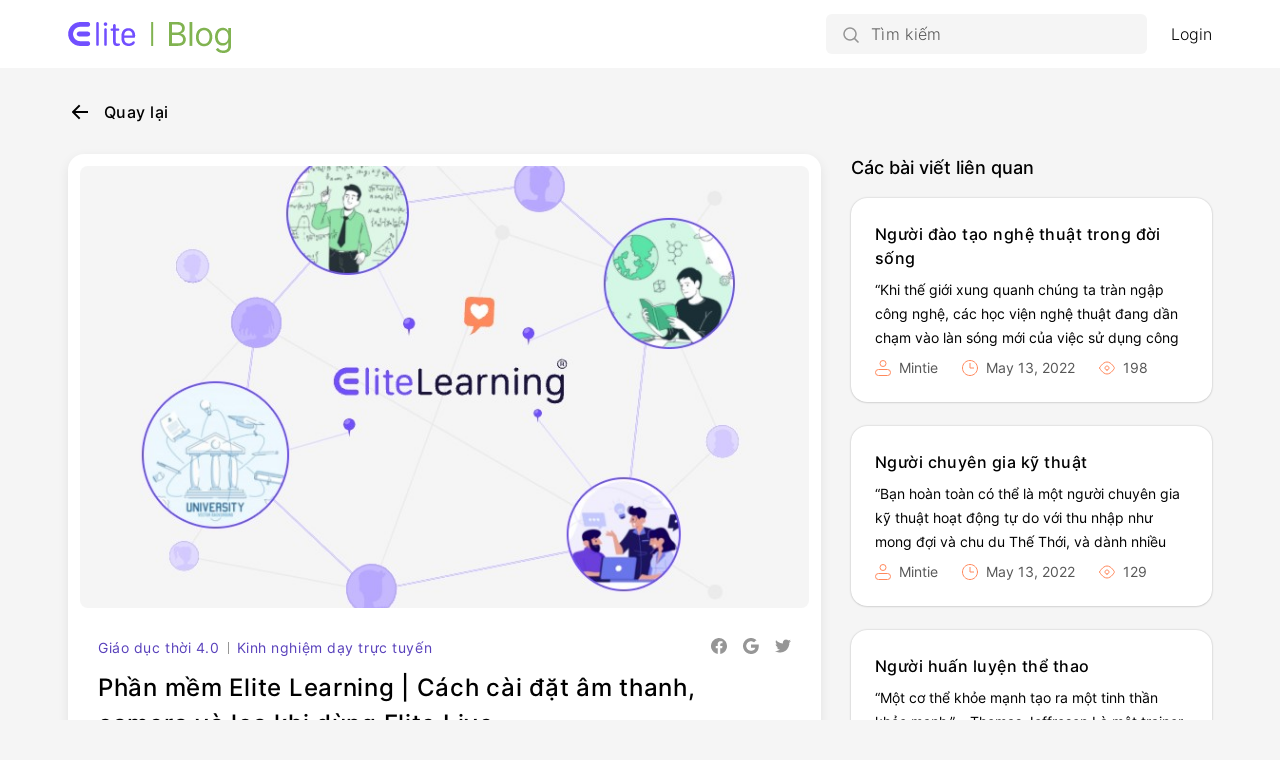

--- FILE ---
content_type: text/html; charset=UTF-8
request_url: https://blog.elitelearning.vn/giao-duc-thoi-4-0/phan-mem-elite-learning-cach-cai-dat-am-thanh-camera-va-loa-khi-dung-elite-live/
body_size: 11296
content:
<!DOCTYPE html>
<html lang="en-US">
 
<head>
   <meta charset="UTF-8">
   <meta name="viewport" content="width=device-width, initial-scale=1.0">
   <title>ELITELEARNING | Giáo dục và đào tạo trực tuyến | Công nghệ E-Learning</title>
   <meta name='robots' content='max-image-preview:large' />
<link rel="alternate" type="application/rss+xml" title="ELITELEARNING | Giáo dục và đào tạo trực tuyến | Công nghệ E-Learning &raquo; Phần mềm Elite Learning | Cách cài đặt âm thanh, camera và loa khi dùng Elite Live Comments Feed" href="https://blog.elitelearning.vn/giao-duc-thoi-4-0/phan-mem-elite-learning-cach-cai-dat-am-thanh-camera-va-loa-khi-dung-elite-live/feed/" />
<script type="text/javascript">
window._wpemojiSettings = {"baseUrl":"https:\/\/s.w.org\/images\/core\/emoji\/14.0.0\/72x72\/","ext":".png","svgUrl":"https:\/\/s.w.org\/images\/core\/emoji\/14.0.0\/svg\/","svgExt":".svg","source":{"concatemoji":"https:\/\/blog.elitelearning.vn\/wp-includes\/js\/wp-emoji-release.min.js?ver=6.2.2"}};
/*! This file is auto-generated */
!function(e,a,t){var n,r,o,i=a.createElement("canvas"),p=i.getContext&&i.getContext("2d");function s(e,t){p.clearRect(0,0,i.width,i.height),p.fillText(e,0,0);e=i.toDataURL();return p.clearRect(0,0,i.width,i.height),p.fillText(t,0,0),e===i.toDataURL()}function c(e){var t=a.createElement("script");t.src=e,t.defer=t.type="text/javascript",a.getElementsByTagName("head")[0].appendChild(t)}for(o=Array("flag","emoji"),t.supports={everything:!0,everythingExceptFlag:!0},r=0;r<o.length;r++)t.supports[o[r]]=function(e){if(p&&p.fillText)switch(p.textBaseline="top",p.font="600 32px Arial",e){case"flag":return s("\ud83c\udff3\ufe0f\u200d\u26a7\ufe0f","\ud83c\udff3\ufe0f\u200b\u26a7\ufe0f")?!1:!s("\ud83c\uddfa\ud83c\uddf3","\ud83c\uddfa\u200b\ud83c\uddf3")&&!s("\ud83c\udff4\udb40\udc67\udb40\udc62\udb40\udc65\udb40\udc6e\udb40\udc67\udb40\udc7f","\ud83c\udff4\u200b\udb40\udc67\u200b\udb40\udc62\u200b\udb40\udc65\u200b\udb40\udc6e\u200b\udb40\udc67\u200b\udb40\udc7f");case"emoji":return!s("\ud83e\udef1\ud83c\udffb\u200d\ud83e\udef2\ud83c\udfff","\ud83e\udef1\ud83c\udffb\u200b\ud83e\udef2\ud83c\udfff")}return!1}(o[r]),t.supports.everything=t.supports.everything&&t.supports[o[r]],"flag"!==o[r]&&(t.supports.everythingExceptFlag=t.supports.everythingExceptFlag&&t.supports[o[r]]);t.supports.everythingExceptFlag=t.supports.everythingExceptFlag&&!t.supports.flag,t.DOMReady=!1,t.readyCallback=function(){t.DOMReady=!0},t.supports.everything||(n=function(){t.readyCallback()},a.addEventListener?(a.addEventListener("DOMContentLoaded",n,!1),e.addEventListener("load",n,!1)):(e.attachEvent("onload",n),a.attachEvent("onreadystatechange",function(){"complete"===a.readyState&&t.readyCallback()})),(e=t.source||{}).concatemoji?c(e.concatemoji):e.wpemoji&&e.twemoji&&(c(e.twemoji),c(e.wpemoji)))}(window,document,window._wpemojiSettings);
</script>
<style type="text/css">
img.wp-smiley,
img.emoji {
	display: inline !important;
	border: none !important;
	box-shadow: none !important;
	height: 1em !important;
	width: 1em !important;
	margin: 0 0.07em !important;
	vertical-align: -0.1em !important;
	background: none !important;
	padding: 0 !important;
}
</style>
	<link rel='stylesheet' id='wp-block-library-css' href='https://blog.elitelearning.vn/wp-includes/css/dist/block-library/style.min.css?ver=6.2.2' type='text/css' media='all' />
<link rel='stylesheet' id='classic-theme-styles-css' href='https://blog.elitelearning.vn/wp-includes/css/classic-themes.min.css?ver=6.2.2' type='text/css' media='all' />
<style id='global-styles-inline-css' type='text/css'>
body{--wp--preset--color--black: #000000;--wp--preset--color--cyan-bluish-gray: #abb8c3;--wp--preset--color--white: #ffffff;--wp--preset--color--pale-pink: #f78da7;--wp--preset--color--vivid-red: #cf2e2e;--wp--preset--color--luminous-vivid-orange: #ff6900;--wp--preset--color--luminous-vivid-amber: #fcb900;--wp--preset--color--light-green-cyan: #7bdcb5;--wp--preset--color--vivid-green-cyan: #00d084;--wp--preset--color--pale-cyan-blue: #8ed1fc;--wp--preset--color--vivid-cyan-blue: #0693e3;--wp--preset--color--vivid-purple: #9b51e0;--wp--preset--gradient--vivid-cyan-blue-to-vivid-purple: linear-gradient(135deg,rgba(6,147,227,1) 0%,rgb(155,81,224) 100%);--wp--preset--gradient--light-green-cyan-to-vivid-green-cyan: linear-gradient(135deg,rgb(122,220,180) 0%,rgb(0,208,130) 100%);--wp--preset--gradient--luminous-vivid-amber-to-luminous-vivid-orange: linear-gradient(135deg,rgba(252,185,0,1) 0%,rgba(255,105,0,1) 100%);--wp--preset--gradient--luminous-vivid-orange-to-vivid-red: linear-gradient(135deg,rgba(255,105,0,1) 0%,rgb(207,46,46) 100%);--wp--preset--gradient--very-light-gray-to-cyan-bluish-gray: linear-gradient(135deg,rgb(238,238,238) 0%,rgb(169,184,195) 100%);--wp--preset--gradient--cool-to-warm-spectrum: linear-gradient(135deg,rgb(74,234,220) 0%,rgb(151,120,209) 20%,rgb(207,42,186) 40%,rgb(238,44,130) 60%,rgb(251,105,98) 80%,rgb(254,248,76) 100%);--wp--preset--gradient--blush-light-purple: linear-gradient(135deg,rgb(255,206,236) 0%,rgb(152,150,240) 100%);--wp--preset--gradient--blush-bordeaux: linear-gradient(135deg,rgb(254,205,165) 0%,rgb(254,45,45) 50%,rgb(107,0,62) 100%);--wp--preset--gradient--luminous-dusk: linear-gradient(135deg,rgb(255,203,112) 0%,rgb(199,81,192) 50%,rgb(65,88,208) 100%);--wp--preset--gradient--pale-ocean: linear-gradient(135deg,rgb(255,245,203) 0%,rgb(182,227,212) 50%,rgb(51,167,181) 100%);--wp--preset--gradient--electric-grass: linear-gradient(135deg,rgb(202,248,128) 0%,rgb(113,206,126) 100%);--wp--preset--gradient--midnight: linear-gradient(135deg,rgb(2,3,129) 0%,rgb(40,116,252) 100%);--wp--preset--duotone--dark-grayscale: url('#wp-duotone-dark-grayscale');--wp--preset--duotone--grayscale: url('#wp-duotone-grayscale');--wp--preset--duotone--purple-yellow: url('#wp-duotone-purple-yellow');--wp--preset--duotone--blue-red: url('#wp-duotone-blue-red');--wp--preset--duotone--midnight: url('#wp-duotone-midnight');--wp--preset--duotone--magenta-yellow: url('#wp-duotone-magenta-yellow');--wp--preset--duotone--purple-green: url('#wp-duotone-purple-green');--wp--preset--duotone--blue-orange: url('#wp-duotone-blue-orange');--wp--preset--font-size--small: 13px;--wp--preset--font-size--medium: 20px;--wp--preset--font-size--large: 36px;--wp--preset--font-size--x-large: 42px;--wp--preset--spacing--20: 0.44rem;--wp--preset--spacing--30: 0.67rem;--wp--preset--spacing--40: 1rem;--wp--preset--spacing--50: 1.5rem;--wp--preset--spacing--60: 2.25rem;--wp--preset--spacing--70: 3.38rem;--wp--preset--spacing--80: 5.06rem;--wp--preset--shadow--natural: 6px 6px 9px rgba(0, 0, 0, 0.2);--wp--preset--shadow--deep: 12px 12px 50px rgba(0, 0, 0, 0.4);--wp--preset--shadow--sharp: 6px 6px 0px rgba(0, 0, 0, 0.2);--wp--preset--shadow--outlined: 6px 6px 0px -3px rgba(255, 255, 255, 1), 6px 6px rgba(0, 0, 0, 1);--wp--preset--shadow--crisp: 6px 6px 0px rgba(0, 0, 0, 1);}:where(.is-layout-flex){gap: 0.5em;}body .is-layout-flow > .alignleft{float: left;margin-inline-start: 0;margin-inline-end: 2em;}body .is-layout-flow > .alignright{float: right;margin-inline-start: 2em;margin-inline-end: 0;}body .is-layout-flow > .aligncenter{margin-left: auto !important;margin-right: auto !important;}body .is-layout-constrained > .alignleft{float: left;margin-inline-start: 0;margin-inline-end: 2em;}body .is-layout-constrained > .alignright{float: right;margin-inline-start: 2em;margin-inline-end: 0;}body .is-layout-constrained > .aligncenter{margin-left: auto !important;margin-right: auto !important;}body .is-layout-constrained > :where(:not(.alignleft):not(.alignright):not(.alignfull)){max-width: var(--wp--style--global--content-size);margin-left: auto !important;margin-right: auto !important;}body .is-layout-constrained > .alignwide{max-width: var(--wp--style--global--wide-size);}body .is-layout-flex{display: flex;}body .is-layout-flex{flex-wrap: wrap;align-items: center;}body .is-layout-flex > *{margin: 0;}:where(.wp-block-columns.is-layout-flex){gap: 2em;}.has-black-color{color: var(--wp--preset--color--black) !important;}.has-cyan-bluish-gray-color{color: var(--wp--preset--color--cyan-bluish-gray) !important;}.has-white-color{color: var(--wp--preset--color--white) !important;}.has-pale-pink-color{color: var(--wp--preset--color--pale-pink) !important;}.has-vivid-red-color{color: var(--wp--preset--color--vivid-red) !important;}.has-luminous-vivid-orange-color{color: var(--wp--preset--color--luminous-vivid-orange) !important;}.has-luminous-vivid-amber-color{color: var(--wp--preset--color--luminous-vivid-amber) !important;}.has-light-green-cyan-color{color: var(--wp--preset--color--light-green-cyan) !important;}.has-vivid-green-cyan-color{color: var(--wp--preset--color--vivid-green-cyan) !important;}.has-pale-cyan-blue-color{color: var(--wp--preset--color--pale-cyan-blue) !important;}.has-vivid-cyan-blue-color{color: var(--wp--preset--color--vivid-cyan-blue) !important;}.has-vivid-purple-color{color: var(--wp--preset--color--vivid-purple) !important;}.has-black-background-color{background-color: var(--wp--preset--color--black) !important;}.has-cyan-bluish-gray-background-color{background-color: var(--wp--preset--color--cyan-bluish-gray) !important;}.has-white-background-color{background-color: var(--wp--preset--color--white) !important;}.has-pale-pink-background-color{background-color: var(--wp--preset--color--pale-pink) !important;}.has-vivid-red-background-color{background-color: var(--wp--preset--color--vivid-red) !important;}.has-luminous-vivid-orange-background-color{background-color: var(--wp--preset--color--luminous-vivid-orange) !important;}.has-luminous-vivid-amber-background-color{background-color: var(--wp--preset--color--luminous-vivid-amber) !important;}.has-light-green-cyan-background-color{background-color: var(--wp--preset--color--light-green-cyan) !important;}.has-vivid-green-cyan-background-color{background-color: var(--wp--preset--color--vivid-green-cyan) !important;}.has-pale-cyan-blue-background-color{background-color: var(--wp--preset--color--pale-cyan-blue) !important;}.has-vivid-cyan-blue-background-color{background-color: var(--wp--preset--color--vivid-cyan-blue) !important;}.has-vivid-purple-background-color{background-color: var(--wp--preset--color--vivid-purple) !important;}.has-black-border-color{border-color: var(--wp--preset--color--black) !important;}.has-cyan-bluish-gray-border-color{border-color: var(--wp--preset--color--cyan-bluish-gray) !important;}.has-white-border-color{border-color: var(--wp--preset--color--white) !important;}.has-pale-pink-border-color{border-color: var(--wp--preset--color--pale-pink) !important;}.has-vivid-red-border-color{border-color: var(--wp--preset--color--vivid-red) !important;}.has-luminous-vivid-orange-border-color{border-color: var(--wp--preset--color--luminous-vivid-orange) !important;}.has-luminous-vivid-amber-border-color{border-color: var(--wp--preset--color--luminous-vivid-amber) !important;}.has-light-green-cyan-border-color{border-color: var(--wp--preset--color--light-green-cyan) !important;}.has-vivid-green-cyan-border-color{border-color: var(--wp--preset--color--vivid-green-cyan) !important;}.has-pale-cyan-blue-border-color{border-color: var(--wp--preset--color--pale-cyan-blue) !important;}.has-vivid-cyan-blue-border-color{border-color: var(--wp--preset--color--vivid-cyan-blue) !important;}.has-vivid-purple-border-color{border-color: var(--wp--preset--color--vivid-purple) !important;}.has-vivid-cyan-blue-to-vivid-purple-gradient-background{background: var(--wp--preset--gradient--vivid-cyan-blue-to-vivid-purple) !important;}.has-light-green-cyan-to-vivid-green-cyan-gradient-background{background: var(--wp--preset--gradient--light-green-cyan-to-vivid-green-cyan) !important;}.has-luminous-vivid-amber-to-luminous-vivid-orange-gradient-background{background: var(--wp--preset--gradient--luminous-vivid-amber-to-luminous-vivid-orange) !important;}.has-luminous-vivid-orange-to-vivid-red-gradient-background{background: var(--wp--preset--gradient--luminous-vivid-orange-to-vivid-red) !important;}.has-very-light-gray-to-cyan-bluish-gray-gradient-background{background: var(--wp--preset--gradient--very-light-gray-to-cyan-bluish-gray) !important;}.has-cool-to-warm-spectrum-gradient-background{background: var(--wp--preset--gradient--cool-to-warm-spectrum) !important;}.has-blush-light-purple-gradient-background{background: var(--wp--preset--gradient--blush-light-purple) !important;}.has-blush-bordeaux-gradient-background{background: var(--wp--preset--gradient--blush-bordeaux) !important;}.has-luminous-dusk-gradient-background{background: var(--wp--preset--gradient--luminous-dusk) !important;}.has-pale-ocean-gradient-background{background: var(--wp--preset--gradient--pale-ocean) !important;}.has-electric-grass-gradient-background{background: var(--wp--preset--gradient--electric-grass) !important;}.has-midnight-gradient-background{background: var(--wp--preset--gradient--midnight) !important;}.has-small-font-size{font-size: var(--wp--preset--font-size--small) !important;}.has-medium-font-size{font-size: var(--wp--preset--font-size--medium) !important;}.has-large-font-size{font-size: var(--wp--preset--font-size--large) !important;}.has-x-large-font-size{font-size: var(--wp--preset--font-size--x-large) !important;}
.wp-block-navigation a:where(:not(.wp-element-button)){color: inherit;}
:where(.wp-block-columns.is-layout-flex){gap: 2em;}
.wp-block-pullquote{font-size: 1.5em;line-height: 1.6;}
</style>
<link rel='stylesheet' id='custom-style-css' href='https://blog.elitelearning.vn/wp-content/themes/blog.elitelearning.vn/style.css?ver=1.1' type='text/css' media='all' />
<script type='text/javascript' src='https://blog.elitelearning.vn/wp-includes/js/jquery/jquery.min.js?ver=3.6.4' id='jquery-core-js'></script>
<script type='text/javascript' src='https://blog.elitelearning.vn/wp-includes/js/jquery/jquery-migrate.min.js?ver=3.4.0' id='jquery-migrate-js'></script>
<link rel="https://api.w.org/" href="https://blog.elitelearning.vn/wp-json/" /><link rel="alternate" type="application/json" href="https://blog.elitelearning.vn/wp-json/wp/v2/posts/236" /><link rel="EditURI" type="application/rsd+xml" title="RSD" href="https://blog.elitelearning.vn/xmlrpc.php?rsd" />
<link rel="wlwmanifest" type="application/wlwmanifest+xml" href="https://blog.elitelearning.vn/wp-includes/wlwmanifest.xml" />
<meta name="generator" content="WordPress 6.2.2" />
<link rel="canonical" href="https://blog.elitelearning.vn/giao-duc-thoi-4-0/phan-mem-elite-learning-cach-cai-dat-am-thanh-camera-va-loa-khi-dung-elite-live/" />
<link rel='shortlink' href='https://blog.elitelearning.vn/?p=236' />
<link rel="alternate" type="application/json+oembed" href="https://blog.elitelearning.vn/wp-json/oembed/1.0/embed?url=https%3A%2F%2Fblog.elitelearning.vn%2Fgiao-duc-thoi-4-0%2Fphan-mem-elite-learning-cach-cai-dat-am-thanh-camera-va-loa-khi-dung-elite-live%2F" />
<link rel="alternate" type="text/xml+oembed" href="https://blog.elitelearning.vn/wp-json/oembed/1.0/embed?url=https%3A%2F%2Fblog.elitelearning.vn%2Fgiao-duc-thoi-4-0%2Fphan-mem-elite-learning-cach-cai-dat-am-thanh-camera-va-loa-khi-dung-elite-live%2F&#038;format=xml" />
<!-- Google Tag Manager -->
<script>(function(w,d,s,l,i){w[l]=w[l]||[];w[l].push({'gtm.start':
new Date().getTime(),event:'gtm.js'});var f=d.getElementsByTagName(s)[0],
j=d.createElement(s),dl=l!='dataLayer'?'&l='+l:'';j.async=true;j.src=
'https://www.googletagmanager.com/gtm.js?id='+i+dl;f.parentNode.insertBefore(j,f);
})(window,document,'script','dataLayer','GTM-T77PBSN');</script>
<!-- End Google Tag Manager --><link rel="shortcut icon" type="image/png" href="https://blog.elitelearning.vn/wp-content/themes/blog.elitelearning.vn/assets/images/favicon.ico" /><link rel="shortcut icon" type="image/png" href="https://blog.elitelearning.vn/wp-content/themes/blog.elitelearning.vn/assets/images/favicon-16x16.png" /><link rel="shortcut icon" type="image/png" href="https://blog.elitelearning.vn/wp-content/themes/blog.elitelearning.vn/assets/images/favicon-32x32.png" /><link rel="shortcut icon" type="image/png" href="https://blog.elitelearning.vn/wp-content/themes/blog.elitelearning.vn/assets/images/android-chrome-192x192.png" /><link rel="shortcut icon" type="image/png" href="https://blog.elitelearning.vn/wp-content/themes/blog.elitelearning.vn/assets/images/android-chrome-512x512.png" /><link rel="apple-touch-icon" type="image/x-icon" href="https://blog.elitelearning.vn/wp-content/themes/blog.elitelearning.vn/assets/images/apple-touch-icon.png" /><link rel="icon" href="https://blog.elitelearning.vn/wp-content/uploads/2021/03/elitelearning-32x32-1.png" sizes="32x32" />
<link rel="icon" href="https://blog.elitelearning.vn/wp-content/uploads/2021/03/elitelearning-32x32-1.png" sizes="192x192" />
<link rel="apple-touch-icon" href="https://blog.elitelearning.vn/wp-content/uploads/2021/03/elitelearning-32x32-1.png" />
<meta name="msapplication-TileImage" content="https://blog.elitelearning.vn/wp-content/uploads/2021/03/elitelearning-32x32-1.png" />
   <link rel="stylesheet" href="https://stackpath.bootstrapcdn.com/bootstrap/4.5.2/css/bootstrap.min.css" integrity="sha384-JcKb8q3iqJ61gNV9KGb8thSsNjpSL0n8PARn9HuZOnIxN0hoP+VmmDGMN5t9UJ0Z" crossorigin="anonymous">

   <!-- <script src="https://malsup.github.com/jquery.form.js"></script> -->
</head>

<body class="post-template-default single single-post postid-236 single-format-standard">
<header class="common-header">
   <div class="content-cover">
      <a class="logo-link" href="https://blog.elitelearning.vn" ?>
         <i class="app-logo"></i>
      </a>
      <div class="right-gr">
         
<div id="search-form-container">
   <div class="mobile-res btn-search-mb"><i class="icon-size-24 ic-search-mb"></i></div>
   <form role="search" method="get" class="" action="https://blog.elitelearning.vn/">
      <input 
         type="search" class="search-input" 
         placeholder="Tìm kiếm"
         name="s"
         value="" 
      />
   </form>
</div>

<script type="text/javascript">
   (function($){

      $('.search-input').focus(function(){
         $(this).select();
      });

      $('#search-form-container .mobile-res').click(function(){
         if(!($('#search-form-container').hasClass('focus'))){
            $('#search-form-container').addClass('focus');
            setTimeout(() => {
               $('#search-form-container .search-input').focus();
            }, 150);
         } else {
            $('#search-form-container').removeClass('focus');
         }
         
      });

   })(jQuery)
</script>               <a class="login-box defaul-link" href="https://blog.elitelearning.vn/login">Login</a>
                  </div>
   </div>
</header>


<script type="text/javascript">
   (function($){

      $('.loggedin-user .user-avatar, .loggedin-user .btn-close-info').click(function(e){
         $('.loggedin-user').find('.user-menu-dropdown').slideToggle(150);
      });
      $('.loggedin-user .user-menu-dropdown').click(function(e){
         e.stopPropagation();
      });
      $(document).on("click", function(e){
         let $trigger = $('.loggedin-user');
         if($trigger !== e.target && !$trigger.has(e.target).length){
            $('.user-menu-dropdown').slideUp(150);
         }            
      });

   })(jQuery)
</script>
<main class="main-container" id="single-post-id">
   <div class="content-cover">
      <div class="post-detail-container">
         <a class="btn-back-home" href="https://blog.elitelearning.vn"><i class="ic-back icon-size-24"></i>Quay lại</a>
         <div class="row">
            <div class="col-lg-8 col-md-8 col-sm-12">
               
<div class="post-detail">
	      <div class="thumbnail-wrapper">
         <img width="767" height="560" src="https://blog.elitelearning.vn/wp-content/uploads/2021/10/phan-mem-elite-learning-cach-cai-dat-am-thanh-camera-va-loa-khi-dung-elite-live-bia.jpg" class="attachment-full size-full wp-post-image" alt="Phần mềm Elite Learning | Cách cài đặt âm thanh, camera và loa khi dùng Elite Live" decoding="async" />      </div>
		<div class="post-info">
		<div class="category-share">
			<span class="category">
											<a href="https://blog.elitelearning.vn/./giao-duc-thoi-4-0/">Giáo dục thời 4.0</a>
							<span class="separate-cat"></span>													<a href="https://blog.elitelearning.vn/./kinh-nghiem-day-truc-tuyen/">Kinh nghiệm dạy trực tuyến</a>
																</span>
			<div class="share-socials">
				<i class="logo-facebook icon-size-16 social-logo"></i>
				<i class="logo-google icon-size-16 social-logo"></i>
				<i class="logo-twitter icon-size-16 social-logo"></i>
			</div>
		</div>
		<label class="post-title">Phần mềm Elite Learning | Cách cài đặt âm thanh, camera và loa khi dùng Elite Live</label>
		<div class="sub-info">
			<div class="sub-info-part" title="Author"><i class="ic-author icon-size-16"></i>Huỳnh Phương</div>
			<div class="sub-info-part" title="Posted on"><i class="ic-clock icon-size-16"></i>October 25, 2021</div>
			<div class="sub-info-part" title="Views"><i class="ic-viewers icon-size-16"></i>
				158			</div>
								<div id="btn-show-comments" class="sub-info-part" title="Comments">
						<i class="ic-comment icon-size-16"></i>0 comment					</div>
						</div>
		<div class="wrap-content">
			
<p>Trong lĩnh vực đào tạo trực tuyến, phần mềm Elite Learning được xem là một trong những “lính mới” có bộ “vũ khí” đặc biệt độc đáo và bền bỉ để tạo nên nhiều đột phá. Xu hướng đào tạo trực tuyến trong thời đoạn kinh tế 4.0 và đặc biệt và dịch Covid-19&nbsp; lan mạnh toàn cầu đã cho thấy được nhiều ưu việt của phương pháp học tập này.</p>



<ol><li><strong>Trên máy tính&nbsp;</strong></li></ol>



<p>Song song với sứ mệnh tạo ra một <a href="https://blog.elitelearning.vn/dao-tao-noi-bo/the-nao-la-1-he-thong-dao-tao-noi-bo-truc-tuyen-hieu-qua/" target="_blank" rel="noreferrer noopener">nền tảng giáo dục phù hợp với giáo dục hiện đại</a>, phần mềm Elite Learning còn muốn xây dựng một nền tảng mà ở đó người dùng hoàn toàn có thể chủ động xây dựng trường học, lớp học. Cả người dạy và người học đều có thể tận dụng tối đa mọi công cụ để thực sự thăng hoa trong việc dạy và học, để cho sự học qua máy tính được hấp dẫn như không kém gì việc học trực tiếp truyền thống.</p>



<figure class="wp-block-image size-large"><img decoding="async" loading="lazy" width="1600" height="941" src="https://blog.elitelearning.vn/wp-content/uploads/2021/10/phan-mem-elite-learning-cach-cai-dat-am-thanh-camera-va-loa-khi-dung-elite-live-1.jpg" alt="Phần mềm Elite Learning | Cách cài đặt âm thanh, camera và loa khi dùng Elite Live" class="wp-image-254"/></figure>



<p>Với cương vị một người học, thông thường khi thầy cô đã tạo xong một cuộc họp trực tuyến, các thầy cô sẽ có một đường link liên kết để dẫn đến cuộc họp trực tuyến này và các thầy cô sẽ mời học sinh cũng như khách mời tham dự thông qua đường link trực tuyến. </p>



<p>Tuy nhiên các thầy cô sẽ thường gửi qua các kênh thông tin ví dụ như Zalo, Facebook, Telegram,..v.v&#8230; Và khi thầy cô gửi qua các kênh như thế thì thầy cô nên hướng dẫn học sinh sao chép đường link, mở trình duyệt Chrome và dán trực tiếp đường link để đăng nhập vào lớp học. </p>



<p>Sau khi vào lớp, chúng ta <strong>bấm vào biểu tượng “Nghe và nói”</strong>, trình duyệt sẽ tự động hỏi người dùng có cho phép sử dụng <strong>Micphone/Webcam</strong> không, chúng ta nhấn vào <strong>Cho phép để sử dụng Microphone/Webcam</strong> trong xuyên suốt buổi học.</p>



<p>Đặc biêt, phần mềm Elite Learning sẽ tự động ghi nhớ tài khoản và các cài đặt của mình cho lần đăng nhập sau (trên cùng máy tính).</p>



<figure class="wp-block-image size-large"><img decoding="async" loading="lazy" width="1525" height="941" src="https://blog.elitelearning.vn/wp-content/uploads/2021/10/phan-mem-elite-learning-cach-cai-dat-am-thanh-camera-va-loa-khi-dung-elite-live-2.jpg" alt="Phần mềm Elite Learning | Cách cài đặt âm thanh, camera và loa khi dùng Elite Live" class="wp-image-255"/><figcaption><em>Hướng dẫn các thao tác trên lớp học trực tuyến Elite</em></figcaption></figure>



<p>2. <strong>Trên điện thoại Iphone chạy hệ điều hành IOS</strong></p>



<p>Trên điện thoại Iphone, chúng ta chọn trình duyệt Safari sau đó dán đường link đăng nhập lớp học vào trình duyệt. Người dùng nhấn vào biểu tượng “<strong>Aa” (A lớn a nhỏ) </strong>trên thanh tìm kiếm và chọn cài đặt trang web và cho phép bật Camera / Micro. </p>



<p>Quay lại giao diện chính của Elite Live, người dùng bấm vào <strong>“Nghe và nói”</strong>, cho phép bật Micro phone. Chọn nghe âm thanh bằng cách nhập vào <strong>“Có”</strong> và kết nối vào buổi học. Tiếp đến hãy nhấn cho phép thiết bị được sử dụng camera từ điện thoại. Như vậy, việc đăng nhập vào lớp học từ trên điện thoại Iphone sử dụng hệ điều hành IOS được hoàn tất.</p>



<ol start="3"><li><strong>Trên điện thoại dùng hệ điều hành Android</strong></li></ol>



<p>Trên các điện thoại sử dụng hệ điều hành Android, sau khi nhận link, người dùng mở Google Chrome trên điện thoại, chọn thẻ mới và dán đường link lớp học vào. </p>



<p>Trước khi vào lớp học nên kiểm tra kết nối để xem tính năng <strong>Micro</strong> hay <strong>Webcam</strong> đã được điện thoại cho phép hay chưa. Chúng ta vào dấu ba chấm kế bên đường link phía bên phải và chọn cài đặt. Vào phần <strong>Cài đặt trang web</strong>, kiểm tra xem máy ảnh và Micro phone đã được cài đặt hay chưa. Nếu như điện thoại đang ở chế độ chặn trình duyệt Phần mềm Elite Learning thì vui lòng <strong>bỏ phần bị chặn</strong>. </p>



<p>Sau khi đã cho phép quyền về Camera và Microphone, chúng ta quay lại phần trình duyệt mặc định, bấm vào “Nghe và nói”. Trình duyệt sẽ tự động hỏi người dùng <strong>Có cho phép sử dụng Microphone hay không, </strong> thì chúng ta bấm vào <strong>cho phép</strong> để được sử dụng. Sau đó người dùng sử dụng chủ động <strong>Microphone và Webcam (tắt/mở)</strong> một cách chủ động qua các biểu tượng trên màn hình học trực tuyến của Elite Live.</p>



<p>Âm thanh là công cụ then chốt giúp người dùng giao tiếp với nhau một cách truyền đạt và trôi chảy. Hiểu được điều đó và Elite Learning tối ưu hoá nhất có thể các công cụ âm thanh trong Elite live để người dạy và người học trực tuyến đều được sử dụng dễ dàng. Sử dụng Elite live trong phần mềm Elite learning để tương tác và gặp gỡ, trao đổi kiến thức một cách mượt mà sẽ giúp buổi học/họp được thành công.</p>



<blockquote class="wp-block-quote"><p><strong><em>Tìm hiểu chi tiết <a href="https://www.youtube.com/watch?v=8RWulZBlk54" target="_blank" rel="noreferrer noopener">EliteLearning &#8211; Hướng dẫn cài đặt âm thanh, camera và loa khi dùng EliteLive</a></em></strong></p></blockquote>



<p>Như vậy, với các thao tác trên Elive live như hướng dẫn trên, người dùng (người dạy và người học) hoàn toàn có thể sử dụng các tính năng cài đặt âm thanh giúp cho việc học được diễn ra một cách sinh động, đa chiều và nhiều tương tác,&#8230; Cài đặt ngay phần mềm Elite Learning &#8211; phần mềm học tập trực tuyến để được tận hưởng nền tảng giáo dục trực tuyến tuyệt vời mà chúng tôi mang đến nhé!</p>
		</div>
					<div class="post-tags">
				Tags:&nbsp;
												<a class="post-tag " href="https://blog.elitelearning.vn/tag/cach-bat-camera-tren-may-tinh/">cách bật camera trên máy tính</a>
													<a class="post-tag last" href="https://blog.elitelearning.vn/tag/elite-learning/">elite learning</a>
									</div>
			</div>
</div>

<script type="text/javascript">
   (function($){

		// Update post view
		const postId = 236;
		$.ajax({
			type : "post",
			dataType : "json",
			url : 'https://blog.elitelearning.vn/wp-admin/admin-ajax.php',
			data : {
				action: "update_post_view",
				postId: postId,
			},
			context: this,
			beforeSend: function(){},
			success: function(response) {
				console.log(response.data);
			},
			error: function( jqXHR, textStatus, errorThrown ){
				console.log( 'The following error occured: ' + textStatus, errorThrown );
			}
		});

		// View post images
		$('.post-detail figure , .post-detail .thumbnail-wrapper').click(function() {
				let allThumbnail = {
					img: $('.post-detail .thumbnail-wrapper').find('img').attr('src'),
					caption: "",
				}
				let currentImg = {
					img : $(this).find('img').attr( 'src' ),
					caption : $(this).find('figcaption').text(),
				};
				let attImages = [];
				attImages.push(allThumbnail)
				$('.post-detail figure').each(function() {
					let imageVal = $(this).find('img').attr('src');
					let captionVal = $(this).find('figcaption').text();
					if (imageVal && imageVal.trim()) {
						let obj = {
							img: imageVal,
							caption: captionVal,
						}
						attImages.push(obj);
					}
				});

				if(document.getElementById('post-gallery')) {
					$.ajax({
						type : "post",
						dataType : "json",
						url : 'https://blog.elitelearning.vn/wp-admin/admin-ajax.php',
						data : {
							action: "open_gallery",
							currentImg: currentImg,
							attImages: attImages,
							postId: postId,
						},
						context: this,
						beforeSend: function(){},
						success: function(response) {
							if(response.success) {
								$('#post-gallery').html(response.data);
							}
						},
						error: function( jqXHR, textStatus, errorThrown ){
							console.log( 'The following error occured: ' + textStatus, errorThrown);
						}
					});
				}
		})

	})(jQuery)
</script>            </div>
            <div class="col-lg-4 col-md-4 col-sm-12">
               
<label class="trend-title">Các bài viết liên quan</label>

<div class="trend-card space-bottom">
   <div class="post-simple">
      <label class="post-title"><a href="https://blog.elitelearning.vn/giao-duc-thoi-4-0/nguoi-dao-tao-nghe-thuat/">Người đào tạo nghệ thuật trong đời sống</a></label>
      <div class="wrap-content">
         <p>“Khi thế giới xung quanh chúng ta tràn ngập công nghệ, các học viện nghệ thuật đang dần chạm vào làn sóng mới của việc sử dụng công cụ kỹ thuật số để hỗ trợ việc học và dạy nghệ thuật.&#8221; Đây là kết luận qua khảo sát xu hướng đào tạo nghệ thuật đời [&hellip;]</p>
      </div>
      <div class="sub-info">
         <div class="sub-info-part" title="Author"><i class="ic-author icon-size-16"></i>Mintie</div>
         <div class="sub-info-part" title="Posted on"><i class="ic-clock icon-size-16"></i>May 13, 2022</div>
         <div class="sub-info-part" title="Views"><i class="ic-viewers icon-size-16"></i>
            198         </div>
      </div>
   </div>
</div>
<div class="trend-card space-bottom">
   <div class="post-simple">
      <label class="post-title"><a href="https://blog.elitelearning.vn/giao-duc-thoi-4-0/nguoi-chuyen-gia-ky-thuat/">Người chuyên gia kỹ thuật</a></label>
      <div class="wrap-content">
         <p>“Bạn hoàn toàn có thể là một người chuyên gia kỹ thuật hoạt động tự do với thu nhập như mong đợi và chu du Thế Thới, và dành nhiều thời gian hơn cho gia đình của mình”. &#8211; EliteLearning Bạn có thể chính là “chuyên gia kỹ thuật”, bạn chưa biết đấy thôi! Định [&hellip;]</p>
      </div>
      <div class="sub-info">
         <div class="sub-info-part" title="Author"><i class="ic-author icon-size-16"></i>Mintie</div>
         <div class="sub-info-part" title="Posted on"><i class="ic-clock icon-size-16"></i>May 13, 2022</div>
         <div class="sub-info-part" title="Views"><i class="ic-viewers icon-size-16"></i>
            129         </div>
      </div>
   </div>
</div>
<div class="trend-card space-bottom">
   <div class="post-simple">
      <label class="post-title"><a href="https://blog.elitelearning.vn/giao-duc-thoi-4-0/nguoi-huan-luyen-the-thao/">Người huấn luyện thể thao</a></label>
      <div class="wrap-content">
         <p>“Một cơ thể khỏe mạnh tạo ra một tinh thần khỏe mạnh.” &#8211; Thomas Jeffreson Là một trainer hay huấn luyện viên, bạn có thể lan tỏa nhiều hơn nữa! Bạn có sẵn đam mê, sẵn sàng chia sẻ, giúp đỡ người khác cùng theo đuổi đam mê. Chỉ tiếc là bạn chỉ có 24h/ngày [&hellip;]</p>
      </div>
      <div class="sub-info">
         <div class="sub-info-part" title="Author"><i class="ic-author icon-size-16"></i>Mintie</div>
         <div class="sub-info-part" title="Posted on"><i class="ic-clock icon-size-16"></i>May 13, 2022</div>
         <div class="sub-info-part" title="Views"><i class="ic-viewers icon-size-16"></i>
            181         </div>
      </div>
   </div>
</div>
<div class="trend-card space-bottom">
   <div class="post-simple">
      <label class="post-title"><a href="https://blog.elitelearning.vn/giao-duc-thoi-4-0/nguoi-thay-suc-khoe/">Người thầy sức khỏe</a></label>
      <div class="wrap-content">
         <p>“Giáo dục y khoa không tồn tại để chỉ cho sinh viên cách kiếm sống, mà là để đảm bảo một cộng đồng khỏe mạnh.&#8221; &#8211; Rudolf Virchow Tăng nội lực &#8211; Giảm áp lực cho ngành Y tế Việt Nam nhờ số hóa đào tạo Y khoa Đào tạo Y khoa chuyên sâu cho [&hellip;]</p>
      </div>
      <div class="sub-info">
         <div class="sub-info-part" title="Author"><i class="ic-author icon-size-16"></i>Mintie</div>
         <div class="sub-info-part" title="Posted on"><i class="ic-clock icon-size-16"></i>May 13, 2022</div>
         <div class="sub-info-part" title="Views"><i class="ic-viewers icon-size-16"></i>
            146         </div>
      </div>
   </div>
</div>
<div class="trend-card space-bottom">
   <div class="post-simple">
      <label class="post-title"><a href="https://blog.elitelearning.vn/giao-duc-thoi-4-0/nguoi-xay-doi-nhom/">Người xây đội nhóm</a></label>
      <div class="wrap-content">
         <p>“Muốn đi nhanh thì tuyển sẵn.&nbsp; Còn muốn đi xa thì chắc chắn chỉ có thể là đào tạo!” &#8211; Châm ngôn mới về đào tạo đào tạo đội nhóm &#8211; EliteLearning Điều gì khiến công ty này khác với công ty khác?  Sự đào tạo con người!&nbsp; Trong thời đại mà tài chính có [&hellip;]</p>
      </div>
      <div class="sub-info">
         <div class="sub-info-part" title="Author"><i class="ic-author icon-size-16"></i>Mintie</div>
         <div class="sub-info-part" title="Posted on"><i class="ic-clock icon-size-16"></i>May 13, 2022</div>
         <div class="sub-info-part" title="Views"><i class="ic-viewers icon-size-16"></i>
            209         </div>
      </div>
   </div>
</div>
<div class="trend-card space-bottom">
   <div class="post-simple">
      <label class="post-title"><a href="https://blog.elitelearning.vn/giao-duc-thoi-4-0/nguoi-chu-nhan-hang/">Người chủ nhãn hàng</a></label>
      <div class="wrap-content">
         <p>“Kính chúc các Doanh chủ luôn mạnh khỏe bên Doanh nghiệp &#8220;khỏe mạnh&#8221; của mình, để luôn năng động sẵn sàng thay đổi cải tiến, phát triển hơn nữa trong tương lai.”  &#8211; EliteLearning Tâm huyết của người chủ nhãn hàng&nbsp; Người chủ những doanh nghiệp, đặc biệt là ngành hàng tiêu dùng và dịch vụ, [&hellip;]</p>
      </div>
      <div class="sub-info">
         <div class="sub-info-part" title="Author"><i class="ic-author icon-size-16"></i>Mintie</div>
         <div class="sub-info-part" title="Posted on"><i class="ic-clock icon-size-16"></i>May 13, 2022</div>
         <div class="sub-info-part" title="Views"><i class="ic-viewers icon-size-16"></i>
            180         </div>
      </div>
   </div>
</div>
<div class="trend-card space-bottom">
   <div class="post-simple">
      <label class="post-title"><a href="https://blog.elitelearning.vn/giao-duc-thoi-4-0/nguoi-coach-ky-nang/">Người coach kỹ năng</a></label>
      <div class="wrap-content">
         <p>&#8220;Xin cảm những người thầy đào tạo kỹ năng vì đã khiến cho sự học luôn song hành với cuộc sống và không bao giờ ngừng lại!&#8221; &#8211; EliteLearning Người coach kỹ năng là những ai? Ngoài những gì mà những &#8220;Người trao kiến thức&#8221; dạy cho ta về Thế giới vật chất, tinh thần, [&hellip;]</p>
      </div>
      <div class="sub-info">
         <div class="sub-info-part" title="Author"><i class="ic-author icon-size-16"></i>Mintie</div>
         <div class="sub-info-part" title="Posted on"><i class="ic-clock icon-size-16"></i>March 31, 2022</div>
         <div class="sub-info-part" title="Views"><i class="ic-viewers icon-size-16"></i>
            149         </div>
      </div>
   </div>
</div>
<div class="trend-card space-bottom">
   <div class="post-simple">
      <label class="post-title"><a href="https://blog.elitelearning.vn/giao-duc-thoi-4-0/dao-tao-y-khoa-lien-tuc/">Đào tạo y khoa liên tục</a></label>
      <div class="wrap-content">
         <p>Một hệ thống đào tạo kiến thức y khoa sẽ cho phép y sỹ, bác sĩ liên tục cập nhật kiến thức mà không bị giới hạn bởi thời gian hay vị trí địa lý. Trong khi đó các nhà quản lý y tế có thể đạt được mục tiêu mở rộng quy mô đào [&hellip;]</p>
      </div>
      <div class="sub-info">
         <div class="sub-info-part" title="Author"><i class="ic-author icon-size-16"></i>Alex</div>
         <div class="sub-info-part" title="Posted on"><i class="ic-clock icon-size-16"></i>March 30, 2022</div>
         <div class="sub-info-part" title="Views"><i class="ic-viewers icon-size-16"></i>
            281         </div>
      </div>
   </div>
</div>            </div>
         </div>
      </div>
   </div>
</main>

<div id="post-comments" class="post-comments"></div>
<div id="post-gallery"></div>

<script defer src="https://static.cloudflareinsights.com/beacon.min.js/vcd15cbe7772f49c399c6a5babf22c1241717689176015" integrity="sha512-ZpsOmlRQV6y907TI0dKBHq9Md29nnaEIPlkf84rnaERnq6zvWvPUqr2ft8M1aS28oN72PdrCzSjY4U6VaAw1EQ==" data-cf-beacon='{"version":"2024.11.0","token":"10c0069430614aa98e394b609061b008","r":1,"server_timing":{"name":{"cfCacheStatus":true,"cfEdge":true,"cfExtPri":true,"cfL4":true,"cfOrigin":true,"cfSpeedBrain":true},"location_startswith":null}}' crossorigin="anonymous"></script>
</body>
<footer class="common-footer">
   <div class="content-cover">
      <div class="row">
         <div class="col-lg-6 col-md-6 col-sm-12">
            <div class="footer-left">
               <a class="logo-link" href="https://blog.elitelearning.vn" ?>
                  <i class="app-logo"></i>
               </a>
               <!-- <label class="ready-start">Sẵn sàng để bắt đầu</label>
               <button class="main-btn"  data-toggle="modal" data-target="#login-modal">Đăng nhập</button> -->
               <div class="app">
                  <img src="https://blog.elitelearning.vn/wp-content/themes/blog.elitelearning.vn/assets/icons/code.svg" alt="app elite learning" class="code"/>
                  <div class="learn-everywhere">
                     <div class="title">Học tập mọi lúc, mọi nơi</div>
                     <div class="download">Tải app ngay</div>
                     <div>
                        <a href="https://apps.apple.com/us/app/elite-learning/id1537059615" target="_blank">
                           <img src="https://blog.elitelearning.vn/wp-content/themes/blog.elitelearning.vn/assets/icons/app-store.svg" alt="app elite learning" class="app-store"/>
                        </a>
                        <a href="https://play.google.com/store/apps/details?id=com.horusoftaceae.elitelearning" target="_blank">
                           <img src="https://blog.elitelearning.vn/wp-content/themes/blog.elitelearning.vn/assets/icons/google-play.svg" alt="app elite learning" class=""/>
                        </a>
                     </div>
                  </div>
               </div>
            </div>
         </div>
         <div class="col-lg-3 col-md-3 col-sm-12">
            <div class="footer-menu">
               <label class="title-about">Về công ty</label>
               <a class="navigation-about" href="https://horusoftaceae.com/contact">Liên hệ</a>
               <a class="navigation-about" href="https://horusoftaceae.com/about/clients">Các khách hàng</a>
               <a class="navigation-about" href="https://horusoftaceae.com/about/career">Cơ hội nghề nghiệp</a>
               <a class="navigation-about" href="https://horusoftaceae.com/">Sản phẩm khác</a>
            </div>
         </div>
         <div class="col-lg-3 col-md-3 col-sm-12">
               <div class="footer-menu">
                  <label class="title-about">Theo dõi chúng tôi</label>
                  <a class="navigation-about" href="https://business.facebook.com/solution.development"><i class="icon-size-16 ic-facebook"></i>Facebook</a>
                  <a class="navigation-about" href="https://www.linkedin.com/company/67143326"><i class="icon-size-16 ic-linkedin"></i>Linked in</a>
                  <a class="navigation-about" href="https://www.youtube.com/channel/UCi6GbsP4OL6dQTVHyKR3_Gw"><i class="icon-size-16 ic-youtube"></i>Youtube</a>
               </div>
         </div>
      </div>
   </div>
   <div class="footer-copyright">
      <div class="content-cover">
         <div class="copyright-content">
            <a class="text-final" href="https://horusoftaceae.com/">© Horusofaceae 2020</a><div class="separate-text"></div>
            <a class="text-final" href="https://horusoftaceae.com/privacy">Chính sách bảo mật</a><div class="separate-text"></div>
            <a class="text-final" href="https://blog.elitelearning.vn/dao-tao-y-khoa-lien-tuc/">Điều khoản & điều kiện</a><div class="separate-text"></div>
            <a class="text-final" href="https://blog.elitelearning.vn/dao-tao-y-khoa-lien-tuc/">Quyền từ chối trách nhiệm</a><div class="separate-text"></div>
            <a class="text-final" href="https://horusoftaceae.com/non-disclosure-agreement">Cam kết giữ bí mật</a>
         </div>
      </div>
   </div>
</footer>

<script type='text/javascript' src='https://blog.elitelearning.vn/wp-content/themes/blog.elitelearning.vn/js/common.js?ver=1.1' id='custom-scripts-js'></script>
</html>
<script type="text/javascript">
   (function($){

      $('#btn-show-comments').click(function () {
         $.ajax({
            type : "post",
            dataType : "json",
            url : 'https://blog.elitelearning.vn/wp-admin/admin-ajax.php',
            data : {
               action: "load_comments_container",
               postId: 236,
            },
            context: this,
            beforeSend: function(){},
            success: function(response) {
               if(response.success) {
                  $('#post-comments').html(response.data);
                  setTimeout(() => {
                     $('#post-comments').addClass('show');
                  }, 0);
               }
            },
            error: function( jqXHR, textStatus, errorThrown ){
               console.log( 'The following error occured: ' + textStatus, errorThrown );
            }
         });
      });

      // $('#comments-backdrop, #post-comments .close-btn').click(function () {
      //    $('#post-comments').removeClass('show');
      //    $('#post-comments').empty();
      // });

   })(jQuery)
</script>

--- FILE ---
content_type: image/svg+xml
request_url: https://blog.elitelearning.vn/wp-content/themes/blog.elitelearning.vn/assets/icons/logo-linkedin.svg
body_size: 57
content:
<svg width="16" height="16" viewBox="0 0 16 16" fill="none" xmlns="http://www.w3.org/2000/svg">
<g clip-path="url(#clip0)">
<path d="M15.3 0H0.7C0.3 0 0 0.3 0 0.7V15.4C0 15.7 0.3 16 0.7 16H15.4C15.8 16 16.1 15.7 16.1 15.3V0.7C16 0.3 15.7 0 15.3 0ZM4.7 13.6H2.4V6H4.8V13.6H4.7ZM3.6 5C2.8 5 2.2 4.3 2.2 3.6C2.2 2.8 2.8 2.2 3.6 2.2C4.4 2.2 5 2.8 5 3.6C4.9 4.3 4.3 5 3.6 5ZM13.6 13.6H11.2V9.9C11.2 9 11.2 7.9 10 7.9C8.8 7.9 8.6 8.9 8.6 9.9V13.7H6.2V6H8.5V7C8.8 6.4 9.6 5.8 10.7 5.8C13.1 5.8 13.5 7.4 13.5 9.4V13.6H13.6Z" fill="#262626"/>
</g>
<defs>
<clipPath id="clip0">
<rect width="16" height="16" fill="white"/>
</clipPath>
</defs>
</svg>


--- FILE ---
content_type: image/svg+xml
request_url: https://blog.elitelearning.vn/wp-content/themes/blog.elitelearning.vn/assets/icons/logo-google.svg
body_size: 250
content:
<svg width="16" height="16" viewBox="0 0 16 16" fill="none" xmlns="http://www.w3.org/2000/svg">
<g clip-path="url(#clip0)">
<path d="M15.6704 6.545H8.03438V9.818H12.3624C11.6704 12 9.96138 12.727 7.99938 12.727C7.23908 12.728 6.48976 12.5455 5.81501 12.1951C5.14025 11.8447 4.55997 11.3368 4.1234 10.7143C3.68683 10.0918 3.40684 9.37322 3.30721 8.61947C3.20757 7.86573 3.29122 7.09907 3.55105 6.38454C3.81089 5.67001 4.23924 5.0287 4.79978 4.51503C5.36031 4.00135 6.03648 3.63046 6.77092 3.43382C7.50536 3.23719 8.27639 3.22061 9.0186 3.3855C9.76081 3.55039 10.4523 3.89188 11.0344 4.381L13.4124 2.116C12.4547 1.23383 11.2962 0.598747 10.0375 0.265867C8.77871 -0.0670124 7.45772 -0.0876225 6.18918 0.205826C4.92064 0.499275 3.7429 1.09791 2.75819 1.94977C1.77349 2.80163 1.01159 3.88096 0.538633 5.09406C0.0656775 6.30716 -0.104038 7.61737 0.0442212 8.91094C0.19248 10.2045 0.654232 11.4423 1.38939 12.517C2.12455 13.5916 3.11089 14.4706 4.2628 15.0775C5.4147 15.6845 6.69735 16.0012 7.99938 16C12.4104 16 16.3994 13.091 15.6704 6.545Z" fill="#969696"/>
</g>
<defs>
<clipPath id="clip0">
<rect width="16" height="16" fill="white"/>
</clipPath>
</defs>
</svg>


--- FILE ---
content_type: image/svg+xml
request_url: https://blog.elitelearning.vn/wp-content/themes/blog.elitelearning.vn/assets/icons/logo-facebook.svg
body_size: 387
content:
<svg width="16" height="16" viewBox="0 0 16 16" fill="none" xmlns="http://www.w3.org/2000/svg">
<g clip-path="url(#clip0)">
<path d="M16 8.04813C16.0003 6.51922 15.5625 5.02223 14.7385 3.73441C13.9144 2.44659 12.7385 1.42189 11.3501 0.781636C9.96173 0.14138 8.41893 -0.0876158 6.90442 0.121765C5.38991 0.331145 3.96712 0.970131 2.80451 1.96306C1.6419 2.956 0.788165 4.26129 0.344396 5.72438C-0.0993733 7.18748 -0.114591 8.7471 0.300544 10.2186C0.71568 11.6901 1.54378 13.0118 2.68679 14.0272C3.82981 15.0426 5.23986 15.7092 6.75 15.9481V10.3601H4.719V8.04813H6.75V6.28513C6.70627 5.87358 6.7536 5.45745 6.88863 5.06623C7.02366 4.675 7.24309 4.31827 7.53136 4.02131C7.81964 3.72436 8.1697 3.49444 8.55674 3.34786C8.94379 3.20128 9.35833 3.14163 9.771 3.17313C10.371 3.18101 10.9696 3.23316 11.562 3.32913V5.30013H10.554C10.3823 5.27768 10.2077 5.29412 10.0432 5.34825C9.87874 5.40237 9.72853 5.49279 9.6037 5.61282C9.47887 5.73284 9.38263 5.8794 9.3221 6.04165C9.26157 6.20389 9.23829 6.37768 9.254 6.55013V8.05013H11.473L11.118 10.3621H9.25V15.9531C11.1322 15.6554 12.8464 14.6955 14.0838 13.2463C15.3213 11.7971 16.0008 9.95377 16 8.04813Z" fill="#969696"/>
</g>
<defs>
<clipPath id="clip0">
<rect width="16" height="16" fill="white"/>
</clipPath>
</defs>
</svg>


--- FILE ---
content_type: image/svg+xml
request_url: https://blog.elitelearning.vn/wp-content/themes/blog.elitelearning.vn/assets/icons/logo-twitter.svg
body_size: -88
content:
<svg width="16" height="16" viewBox="0 0 16 16" fill="none" xmlns="http://www.w3.org/2000/svg">
<path d="M16 3C15.4 3.3 14.8 3.4 14.1 3.5C14.8 3.1 15.3 2.5 15.5 1.7C14.9 2.1 14.2 2.3 13.4 2.5C12.8 1.9 11.9 1.5 11 1.5C9.3 1.5 7.8 3 7.8 4.8C7.8 5.1 7.8 5.3 7.9 5.5C5.2 5.4 2.7 4.1 1.1 2.1C0.8 2.6 0.7 3.1 0.7 3.8C0.7 4.9 1.3 5.9 2.2 6.5C1.7 6.5 1.2 6.3 0.7 6.1C0.7 7.7 1.8 9 3.3 9.3C3 9.4 2.7 9.4 2.4 9.4C2.2 9.4 2 9.4 1.8 9.3C2.2 10.6 3.4 11.6 4.9 11.6C3.8 12.5 2.4 13 0.8 13C0.5 13 0.3 13 0 13C1.5 13.9 3.2 14.5 5 14.5C11 14.5 14.3 9.5 14.3 5.2C14.3 5.1 14.3 4.9 14.3 4.8C15 4.3 15.6 3.7 16 3Z" fill="#969696"/>
</svg>


--- FILE ---
content_type: image/svg+xml
request_url: https://blog.elitelearning.vn/wp-content/themes/blog.elitelearning.vn/assets/icons/ic-author.svg
body_size: -268
content:
<svg width="16" height="16" viewBox="0 0 16 16" fill="none" xmlns="http://www.w3.org/2000/svg">
<circle cx="8" cy="3.5" r="3" stroke="#FF885C"/>
<rect x="0.5" y="9.5" width="15" height="6" rx="3" stroke="#FF885C"/>
</svg>


--- FILE ---
content_type: image/svg+xml
request_url: https://blog.elitelearning.vn/wp-content/themes/blog.elitelearning.vn/assets/icons/code.svg
body_size: 1289
content:
<svg width="120" height="120" viewBox="0 0 120 120" fill="none" xmlns="http://www.w3.org/2000/svg">
<path d="M0 0H25.4545V25.4545H0V0ZM40 0H47.2727V7.27273H32.7273V3.63636H40V0ZM65.4545 0H76.3636V7.27273H80V3.63636H83.6364V7.27273H87.2727V10.9091H90.9091V18.1818H83.6364V14.5455H80V10.9091H76.3636V14.5455H72.7273V18.1818H69.0909V14.5455H65.4545V18.1818H54.5455V32.7273H50.9091V36.3636H58.1818V43.6364H69.0909V47.2727H65.4545V54.5455H58.1818V58.1818H65.4545V61.8182H61.8182V65.4545H65.4545V69.0909H58.1818V76.3636H61.8182V80H50.9091V76.3636H47.2727V80H43.6364V83.6364H47.2727V80H50.9091V83.6364H54.5455V87.2727H47.2727V90.9091H43.6364V87.2727H36.3636V90.9091H43.6364V94.5455H40V98.1818H43.6364V101.818H40V105.455H43.6364V101.818H47.2727V112.727H43.6364V109.091H36.3636V94.5455H29.0909V80H32.7273V83.6364H40V80H32.7273V72.7273H36.3636V76.3636H43.6364V65.4545H47.2727V69.0909H50.9091V72.7273H54.5455V65.4545H58.1818V61.8182H54.5455V54.5455H50.9091V58.1818H43.6364V54.5455H40V50.9091H54.5455V47.2727H50.9091V43.6364H54.5455V40H50.9091V43.6364H47.2727V40H40V43.6364H36.3636V47.2727H32.7273V43.6364H29.0909V50.9091H25.4545V47.2727H18.1818V50.9091H14.5455V47.2727H10.9091V50.9091H14.5455V58.1818H10.9091V54.5455H7.27273V47.2727H3.63636V50.9091H0V40H3.63636V36.3636H0V29.0909H3.63636V32.7273H7.27273V43.6364H14.5455V40H18.1818V43.6364H25.4545V40H29.0909V36.3636H25.4545V32.7273H32.7273V40H36.3636V29.0909H40V32.7273H43.6364V36.3636H47.2727V29.0909H50.9091V21.8182H47.2727V25.4545H43.6364V21.8182H40V25.4545H36.3636V21.8182H32.7273V29.0909H29.0909V7.27273H32.7273V18.1818H43.6364V14.5455H54.5455V10.9091H50.9091V7.27273H54.5455V3.63636H58.1818V14.5455H61.8182V10.9091H69.0909V7.27273H72.7273V3.63636H65.4545V0ZM83.6364 0H87.2727V3.63636H83.6364V0ZM94.5455 0H120V25.4545H94.5455V0ZM3.63636 3.63636V21.8182H21.8182V3.63636H3.63636ZM87.2727 3.63636H90.9091V7.27273H87.2727V3.63636ZM98.1818 3.63636V21.8182H116.364V3.63636H98.1818ZM7.27273 7.27273H18.1818V18.1818H7.27273V7.27273ZM101.818 7.27273H112.727V18.1818H101.818V7.27273ZM36.3636 10.9091H43.6364V14.5455H36.3636V10.9091ZM76.3636 14.5455H80V21.8182H76.3636V14.5455ZM58.1818 21.8182H61.8182V29.0909H69.0909V32.7273H76.3636V36.3636H80V40H94.5455V47.2727H98.1818V58.1818H94.5455V61.8182H90.9091V54.5455H87.2727V50.9091H90.9091V47.2727H87.2727V43.6364H83.6364V47.2727H80V43.6364H76.3636V40H72.7273V36.3636H69.0909V40H65.4545V36.3636H58.1818V21.8182ZM65.4545 21.8182H69.0909V25.4545H65.4545V21.8182ZM72.7273 21.8182H76.3636V25.4545H72.7273V21.8182ZM80 21.8182H83.6364V25.4545H87.2727V29.0909H83.6364V32.7273H87.2727V29.0909H90.9091V36.3636H80V29.0909H76.3636V25.4545H80V21.8182ZM87.2727 21.8182H90.9091V25.4545H87.2727V21.8182ZM7.27273 29.0909H25.4545V32.7273H21.8182V36.3636H14.5455V40H10.9091V32.7273H7.27273V29.0909ZM94.5455 29.0909H112.727V32.7273H120V36.3636H116.364V43.6364H109.091V47.2727H116.364V43.6364H120V50.9091H116.364V54.5455H112.727V58.1818H105.455V54.5455H109.091V50.9091H105.455V47.2727H98.1818V43.6364H101.818V36.3636H105.455V40H109.091V36.3636H105.455V32.7273H101.818V36.3636H94.5455V29.0909ZM21.8182 36.3636H25.4545V40H21.8182V36.3636ZM69.0909 40H72.7273V43.6364H69.0909V40ZM43.6364 43.6364H47.2727V47.2727H43.6364V43.6364ZM72.7273 43.6364H76.3636V47.2727H72.7273V43.6364ZM36.3636 47.2727H40V50.9091H36.3636V47.2727ZM58.1818 47.2727V50.9091H61.8182V47.2727H58.1818ZM69.0909 47.2727H72.7273V50.9091H69.0909V47.2727ZM76.3636 47.2727H80V58.1818H69.0909V54.5455H72.7273V50.9091H76.3636V47.2727ZM83.6364 47.2727H87.2727V50.9091H83.6364V47.2727ZM21.8182 50.9091H25.4545V54.5455H21.8182V50.9091ZM18.1818 54.5455H21.8182V58.1818H29.0909V65.4545H25.4545V61.8182H21.8182V65.4545H18.1818V54.5455ZM36.3636 54.5455H40V58.1818H36.3636V54.5455ZM83.6364 54.5455H87.2727V65.4545H83.6364V69.0909H80V72.7273H76.3636V76.3636H72.7273V80H69.0909V76.3636H61.8182V72.7273H65.4545V69.0909H76.3636V65.4545H69.0909V61.8182H80V58.1818H83.6364V54.5455ZM0 58.1818H3.63636V61.8182H0V58.1818ZM40 58.1818H43.6364V65.4545H36.3636V69.0909H32.7273V61.8182H40V58.1818ZM98.1818 58.1818H105.455V61.8182H101.818V65.4545H105.455V69.0909H109.091V65.4545H105.455V61.8182H112.727V65.4545H116.364V69.0909H112.727V72.7273H109.091V76.3636H112.727V80H116.364V87.2727H109.091V83.6364H105.455V76.3636H98.1818V72.7273H94.5455V69.0909H98.1818V65.4545H94.5455V61.8182H98.1818V58.1818ZM116.364 58.1818H120V65.4545H116.364V58.1818ZM3.63636 61.8182H7.27273V69.0909H10.9091V72.7273H7.27273V76.3636H10.9091V72.7273H14.5455V80H18.1818V76.3636H21.8182V80H25.4545V83.6364H21.8182V87.2727H18.1818V90.9091H10.9091V87.2727H14.5455V83.6364H7.27273V80H3.63636V90.9091H0V72.7273H3.63636V69.0909H0V65.4545H3.63636V61.8182ZM47.2727 61.8182H50.9091V65.4545H47.2727V61.8182ZM21.8182 65.4545H25.4545V69.0909H21.8182V65.4545ZM87.2727 65.4545H90.9091V72.7273H94.5455V76.3636H87.2727V65.4545ZM18.1818 69.0909H21.8182V72.7273H18.1818V69.0909ZM25.4545 69.0909H29.0909V72.7273H25.4545V69.0909ZM36.3636 69.0909H40V72.7273H36.3636V69.0909ZM21.8182 72.7273H25.4545V76.3636H21.8182V72.7273ZM112.727 72.7273H120V80H116.364V76.3636H112.727V72.7273ZM25.4545 76.3636H29.0909V80H25.4545V76.3636ZM76.3636 76.3636H87.2727V80H80V87.2727H76.3636V83.6364H72.7273V80H76.3636V76.3636ZM94.5455 76.3636H98.1818V80H94.5455V76.3636ZM98.1818 80H101.818V83.6364H98.1818V80ZM58.1818 83.6364H61.8182V87.2727H58.1818V83.6364ZM69.0909 83.6364H72.7273V87.2727H69.0909V83.6364ZM87.2727 83.6364H94.5455V87.2727H101.818V83.6364H105.455V98.1818H109.091V90.9091H112.727V94.5455H116.364V105.455H120V109.091H112.727V101.818H109.091V109.091H112.727V116.364H101.818V112.727H105.455V109.091H101.818V105.455H94.5455V109.091H101.818V112.727H98.1818V116.364H101.818V120H94.5455V116.364H90.9091V112.727H87.2727V101.818H76.3636V105.455H72.7273V94.5455H76.3636V90.9091H80V98.1818H83.6364V90.9091H80V87.2727H87.2727V83.6364ZM21.8182 87.2727H25.4545V90.9091H21.8182V87.2727ZM61.8182 87.2727H65.4545V90.9091H61.8182V87.2727ZM116.364 87.2727H120V94.5455H116.364V87.2727ZM47.2727 90.9091H50.9091V94.5455H58.1818V90.9091H61.8182V101.818H58.1818V98.1818H47.2727V90.9091ZM69.0909 90.9091H72.7273V94.5455H69.0909V90.9091ZM90.9091 90.9091V101.818H101.818V90.9091H90.9091ZM0 94.5455H25.4545V120H0V94.5455ZM65.4545 94.5455H69.0909V98.1818H65.4545V94.5455ZM94.5455 94.5455H98.1818V98.1818H94.5455V94.5455ZM3.63636 98.1818V116.364H21.8182V98.1818H3.63636ZM29.0909 98.1818H32.7273V112.727H29.0909V98.1818ZM7.27273 101.818H18.1818V112.727H7.27273V101.818ZM50.9091 101.818H54.5455V105.455H58.1818V109.091H69.0909V112.727H61.8182V116.364H58.1818V120H50.9091V112.727H54.5455V109.091H50.9091V101.818ZM61.8182 101.818H69.0909V105.455H61.8182V101.818ZM69.0909 105.455H72.7273V109.091H69.0909V105.455ZM80 105.455H83.6364V112.727H80V116.364H72.7273V109.091H80V105.455ZM32.7273 112.727H36.3636V116.364H32.7273V112.727ZM29.0909 116.364H32.7273V120H29.0909V116.364ZM36.3636 116.364H47.2727V120H36.3636V116.364ZM61.8182 116.364H69.0909V120H61.8182V116.364ZM80 116.364H90.9091V120H80V116.364ZM112.727 116.364H116.364V120H112.727V116.364Z" fill="black"/>
</svg>


--- FILE ---
content_type: image/svg+xml
request_url: https://blog.elitelearning.vn/wp-content/themes/blog.elitelearning.vn/assets/icons/logo.svg
body_size: 1293
content:
<svg width="163" height="40" viewBox="0 0 163 40" fill="none" xmlns="http://www.w3.org/2000/svg">
<path fill-rule="evenodd" clip-rule="evenodd" d="M0.161865 20C0.161865 13.3726 5.63394 8 12.3841 8L19.7619 8C21.0873 8 22.1619 9.07452 22.1619 10.4C22.1619 11.7255 21.0873 12.8 19.7619 12.8H12.3841C8.334 12.8 5.05075 16.0235 5.05075 20C5.05075 23.9764 8.334 27.2 12.3841 27.2H19.7619C21.0873 27.2 22.1619 28.2745 22.1619 29.6C22.1619 30.9255 21.0873 32 19.7619 32H12.3841C5.63394 32 0.161865 26.6274 0.161865 20Z" fill="#714FFF"/>
<path fill-rule="evenodd" clip-rule="evenodd" d="M8.71728 20C8.71729 18.6745 9.8117 17.6 11.1617 17.6L19.7617 17.6C21.0872 17.6 22.1617 18.6745 22.1617 20C22.1617 21.3255 21.0872 22.4 19.7617 22.4L11.1617 22.4C9.8117 22.4 8.71728 21.3255 8.71728 20Z" fill="#714FFF"/>
<path d="M29.5072 31.8686C30.2828 31.8686 30.8684 31.3593 30.8684 30.2916V9.577C30.8684 8.50924 30.2828 8 29.5072 8C28.7317 8 28.1619 8.50924 28.1619 9.577V30.2916C28.1619 31.3593 28.7317 31.8686 29.5072 31.8686Z" fill="#714FFF"/>
<path d="M35.7636 10.1191C35.7636 11.154 36.5391 11.9261 37.4888 11.9261C38.5176 11.9261 39.2773 11.154 39.2773 10.1191C39.2773 9.08419 38.5176 8.34497 37.4888 8.34497C36.5391 8.34497 35.7636 9.08419 35.7636 10.1191ZM38.8658 30.2916V15.8522C38.8658 14.8008 38.296 14.2752 37.5204 14.2752C36.7449 14.2752 36.1434 14.7844 36.1434 15.8522V30.2916C36.1434 31.3429 36.729 31.8686 37.5046 31.8686C38.2801 31.8686 38.8658 31.3593 38.8658 30.2916Z" fill="#714FFF"/>
<path d="M45.043 27.1211C45.043 30.7187 46.1984 31.9671 49.2056 31.9671C50.1078 31.9671 50.7251 31.8522 51.1682 31.6222C51.6589 31.3758 52.0838 30.9979 52.0838 30.538C52.0838 29.8973 51.4373 29.4867 50.82 29.4867C50.5193 29.4867 50.2028 29.5359 49.7596 29.5359C48.2243 29.5359 47.7811 28.9938 47.7811 27.154V16.8378H49.997C50.7726 16.8378 51.2632 16.3942 51.2632 15.655C51.2632 14.9158 50.7884 14.4559 49.997 14.4559H47.7653V11.614C47.7653 10.6283 47.2588 10.0534 46.4041 10.0534C45.5653 10.0534 45.0588 10.6283 45.0588 11.614V14.4559H43.8401C43.0487 14.4559 42.5739 14.9158 42.5739 15.655C42.5739 16.3942 43.0645 16.8378 43.8401 16.8378H45.043V27.1211Z" fill="#714FFF"/>
<path d="M53.4552 24.46C53.4552 29.1253 56.2092 32 60.6726 32C62.9042 32 64.9302 31.2772 65.9748 30.1109C66.4496 29.6016 66.7503 28.9774 66.7503 28.4682C66.7503 27.7782 66.2914 27.269 65.6899 27.269C65.2309 27.269 65.041 27.4004 64.1863 28.2218C63.2999 29.1088 62.2078 29.5524 60.7992 29.5524C57.9502 29.5524 56.225 27.6797 56.2092 24.6899V23.7864H65.6741C66.8453 23.7864 67.1619 23.2608 67.1619 21.3881C67.1619 17.1499 64.3762 14.1437 60.4035 14.1437C56.3041 14.1437 53.4552 17.2649 53.4552 21.7331V24.46ZM56.2092 21.4867V21.4374C56.2092 18.5462 57.9186 16.5749 60.4351 16.5749C62.8884 16.5749 64.4553 18.4641 64.4553 21.4374V21.4867H56.2092Z" fill="#714FFF"/>
<path fill-rule="evenodd" clip-rule="evenodd" d="M83.1619 32V8H85.1619V32H83.1619Z" fill="#81B351"/>
<path d="M101 31.9036H109.717C115.419 31.9036 117.775 29.1491 117.775 25.5542C117.775 21.7726 115.136 19.7184 112.922 19.5783V19.3449C114.995 18.7846 116.833 17.4307 116.833 14.3494C116.833 10.8479 114.477 8 109.435 8H101V31.9036ZM103.922 29.3358V21.0256H109.859C113.016 21.0256 114.995 23.1265 114.995 25.5542C114.995 27.6551 113.534 29.3358 109.717 29.3358H103.922ZM103.922 18.5045V10.5678H109.435C112.639 10.5678 114.053 12.2485 114.053 14.3494C114.053 16.8705 111.979 18.5045 109.34 18.5045H103.922Z" fill="#81B351"/>
<path d="M124.315 8H121.535V31.9036H124.315V8Z" fill="#81B351"/>
<path d="M136.095 32.2771C140.995 32.2771 144.294 28.5889 144.294 23.0331C144.294 17.4307 140.995 13.7425 136.095 13.7425C131.194 13.7425 127.896 17.4307 127.896 23.0331C127.896 28.5889 131.194 32.2771 136.095 32.2771ZM136.095 29.8027C132.372 29.8027 130.676 26.628 130.676 23.0331C130.676 19.4383 132.372 16.2169 136.095 16.2169C139.817 16.2169 141.514 19.4383 141.514 23.0331C141.514 26.628 139.817 29.8027 136.095 29.8027Z" fill="#81B351"/>
<path d="M155.178 39C159.513 39 163 37.0392 163 32.4172V13.9759H160.314V16.8238H160.031C159.419 15.8901 158.288 13.7425 154.754 13.7425C150.183 13.7425 147.026 17.3373 147.026 22.8464C147.026 28.4488 150.324 31.6235 154.707 31.6235C158.241 31.6235 159.372 29.5693 159.984 28.5889H160.22V32.2304C160.22 35.2184 158.099 36.5723 155.178 36.5723C151.891 36.5723 150.737 34.8566 149.995 33.8645L147.78 35.4051C148.911 37.2843 151.137 39 155.178 39ZM155.084 29.1491C151.597 29.1491 149.806 26.5346 149.806 22.7997C149.806 19.1581 151.55 16.2169 155.084 16.2169C158.476 16.2169 160.267 18.9247 160.267 22.7997C160.267 26.7681 158.429 29.1491 155.084 29.1491Z" fill="#81B351"/>
</svg>


--- FILE ---
content_type: image/svg+xml
request_url: https://blog.elitelearning.vn/wp-content/themes/blog.elitelearning.vn/assets/icons/ic-search.svg
body_size: -267
content:
<svg width="16" height="16" viewBox="0 0 16 16" fill="none" xmlns="http://www.w3.org/2000/svg">
<circle cx="7" cy="7" r="6" stroke="#969696" stroke-width="1.5"/>
<path d="M11.5 11.5L15 15" stroke="#969696" stroke-width="1.5" stroke-linecap="round"/>
</svg>


--- FILE ---
content_type: image/svg+xml
request_url: https://blog.elitelearning.vn/wp-content/themes/blog.elitelearning.vn/assets/icons/ic-arrow-left.svg
body_size: -115
content:
<svg width="24" height="24" viewBox="0 0 24 24" fill="none" xmlns="http://www.w3.org/2000/svg">
<path d="M10.2929 5.29289L11 4.58579L12.4142 6L11.7071 6.70711L10.2929 5.29289ZM5 12L4.29289 12.7071C4.10536 12.5196 4 12.2652 4 12C4 11.7348 4.10536 11.4804 4.29289 11.2929L5 12ZM11.7071 17.2929L12.4142 18L11 19.4142L10.2929 18.7071L11.7071 17.2929ZM11.7071 6.70711L5.70711 12.7071L4.29289 11.2929L10.2929 5.29289L11.7071 6.70711ZM5.70711 11.2929L11.7071 17.2929L10.2929 18.7071L4.29289 12.7071L5.70711 11.2929ZM5 11H20V13H5V11Z" fill="black"/>
</svg>
